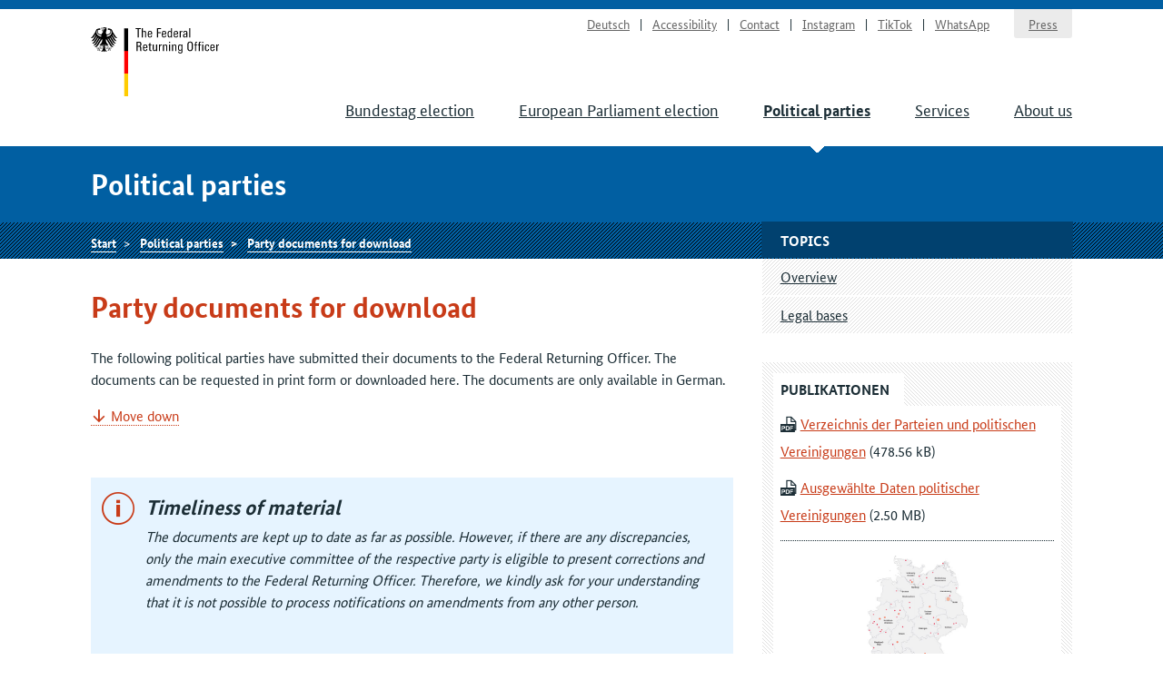

--- FILE ---
content_type: text/html
request_url: https://bundeswahlleiterin.de/en/parteien/unterlagensammlung/downloads.html
body_size: 7909
content:
<!doctype html><html lang="en" class="no-jquery"><head>

        <meta charset="utf-8">
        <meta name="viewport" content="width=device-width, initial-scale=1">

        <meta http-equiv="X-UA-Compatible" content="IE=Edge">

        <title>Party documents for download - The Federal Returning Officer</title>

        <meta name="author" content="The Federal Returning Officer">





            <link rel="stylesheet" href="../../../.resources/bundeswahlleiter-theme/resources/css/style~2025-02-11-14-44-22-000~cache.css" media="all">

        <link rel="shortcut icon" href="../../../.resources/bundeswahlleiter-theme/resources/img/favicon.ico">



                <script src="../../../.resources/bundeswahlleiter-theme/resources/js/lib/jquery.min~2025-02-11-14-44-22-000~cache.js"></script>

    </head>

    <body id="top">





<header id="header" class="page-header" role="banner">
    <div class="page-header__content">
        <div class="container">
                <a class="jumplink" href="#main" title="Scroll to content">Scroll to content</a>

            <div class="page-header__logo">
                <a href="../../bundeswahlleiter.html" title="The Federal Returning Officer">Start</a>
            </div>






    <nav class="nav nav-service js-nav-service" role="navigation" aria-label="Service navigation">
        <div class="nav__container ">
                <div class="nav__title">
                    <strong>Service navigation</strong>
                </div>

        <ul class="nav__list">


                <li class="nav__listitem   ">
                        <a href="../../../parteien/unterlagensammlung/downloads.html" target="_self" title="Deutsch" class="">Deutsch</a>

                </li>

                <li class="nav__listitem   ">
                        <a href="../../info/barrierefreiheit.html" target="_self" title="Accessibility" class="">Accessibility</a>

                </li>

                <li class="nav__listitem   ">
                        <a href="../../info/kontakt.html" target="_self" title="Contact" class="">Contact</a>

                </li>

                <li class="nav__listitem   ">
                        <a href="https://www.instagram.com/wahlleitung_de" target="_blank" rel="noopener noreferrer" title="Instagram" class=" link-no-icon">Instagram</a>

                </li>

                <li class="nav__listitem   ">
                        <a href="https://www.tiktok.com/@wahlleitung_de" target="_blank" rel="noopener noreferrer" title="TikTok" class=" link-no-icon">TikTok</a>

                </li>

                <li class="nav__listitem   nav__listitem--last">
                        <a href="https://www.whatsapp.com/channel/0029Vb2Ateg0wajrsyNyQr2F" target="_blank" rel="noopener noreferrer" title="WhatsApp" class=" link-no-icon">WhatsApp</a>

                </li>

                <li class="nav__listitem  nav__listitem--boxed ">
                        <a href="../../info/presse.html" target="_self" title="Press" class="">Press</a>

                </li>
        </ul>
        </div>
    </nav>








	    <div class="nav-main__menubuttons">
	        <button id="js-nav-main__button-open" class="button">Menu</button>
	        <button id="js-nav-main__button-close" class="button u-hidden">Hide menu</button>
	    </div>

    <nav id="js-nav-main" class="nav nav-main" role="navigation" aria-label="Main navigation level 1">
        <div class="nav__container ">
                <div class="nav__title">
                    <strong>Navigation</strong>
                </div>

        <ul class="nav__list">


                <li class="nav__listitem   ">
                        <a href="../../bundestagswahlen/2025.html" target="_self" title="Bundestag election" class="">Bundestag election</a>

                </li>

                <li class="nav__listitem   ">
                        <a href="../../europawahlen/2024.html" target="_self" title="European Parliament election" class="">European Parliament election</a>

                </li>

                <li class="nav__listitem nav__listitem--active  ">
                        <a href="../../parteien.html" target="_self" title="Political parties" class="">Political parties</a>

                </li>

                <li class="nav__listitem   ">
                        <a href="../../service.html" target="_self" title="Services" class="">Services</a>

                </li>

                <li class="nav__listitem   ">
                        <a href="../../ueber-uns.html" target="_self" title="About us" class="">About us</a>

                </li>
        </ul>
        </div>
    </nav>
        </div>
    </div>
</header>

    <section class="section-title">
        <div class="container">
            <strong class="section-title__title">
                Political parties
            </strong>
        </div>
    </section>






    <nav class="nav nav-breadcrumb">
        <div class="nav__container container">

        <ul class="nav__list">


                <li class="nav__listitem   ">
                        <a href="../../bundeswahlleiter.html" target="_self" title="The Federal Returning Officer" class="">Start</a>

                </li>

                <li class="nav__listitem   ">
                        <a href="../../parteien.html" target="_self" title="Political parties" class="">Political parties</a>

                </li>

                <li class="nav__listitem nav__listitem--active  ">
                        <a href="../unterlagensammlung/downloads.html" target="_self" title="Party documents for download" class="">Party documents for download</a>

                </li>
        </ul>
        </div>
    </nav>






<div class="container">
    <div class="inner-wrapper">
        <main id="main" class="page-content ">




    <h1>Party documents for download</h1>

<p>The following political parties have submitted their documents to the Federal Returning Officer. The documents can be requested in print form or downloaded here. The documents are only available in German.</p>

<p><a href="#auswahl">Move down</a></p>

<p>&nbsp;</p>





<section class="message message--info message--hero">
        <h3>Timeliness of material</h3>

    <p>The documents are kept up to date as far as possible. However, if there are any discrepancies, only the main executive committee of the respective party is eligible to present corrections and amendments to the Federal Returning Officer. Therefore, we kindly ask for your understanding that it is not possible to process notifications on amendments from any other person.</p>

<p>&nbsp;</p>

</section>




<section class="message message--info message--hero">
        <h3>Disclaimer</h3>

    <p>In addition to information of his own, the Federal Returning Officer offers the party documents described above in PDF format for downloading.</p>

<p>Neither have these documents been prepared by the Federal Returning Officer himself nor is the Federal Returning Officer in a position to exert any influence on the content of the documents. The same holds for links to external websites of other providers.</p>

<p>The content of the documents offered for downloading by the Federal Returning Officer does not reflect the opinion of the Federal Returning Officer but have been made available only to fulfil the obligation to provide information in keeping with Article 6 Paragraph 3 of the Party Law.</p>

<p>The parties are responsible for the content. The Federal Returning Officer is not liable for third-party information to which he merely draws the attention in the above sense. The responsibility lies with the provider of the information alone.</p>

<p>Although the information is checked with utmost care, the Federal Returning Officer cannot accept any liability with regard to the documents being correct, complete and up to date, the same holds for the links they contain to other providers’ websites and possibly limites accessibility of the documents. In particular, the Federal Returning Officer does not accept any liability whatsoever for damage or consequences that may result from the direct or indirect use of the information offered.</p>

<p>If, due to technical or organisational problems, users should not be able to use the website or access the internet addresses offering information of external providers, they shall not have any claim whatsoever against the Federal Returning Officer.</p>

<p>&nbsp;</p>

</section>




    <p><a id="auswahl" name="auswahl"></a></p>






        <ul class="linklist linklist--horizontal">
                <li class="linklist__item">
                        <a class="button button-secondary " href="#id-f132d278-7b71-4ce4-a832-011710ea89ee" title="A">A</a>
                </li>
                <li class="linklist__item">
                        <a class="button button-secondary " href="#id-ad8a4c3d-d02f-453a-928a-cff0f751a3a4" title="B">B</a>
                </li>
                <li class="linklist__item">
                        <a class="button button-secondary " href="#id-867e4759-43b3-4f1a-a906-ca138984fe94" title="C">C</a>
                </li>
                <li class="linklist__item">
                        <a class="button button-secondary " href="#id-3eb02ced-9098-4f51-a979-65333183bd86" title="D">D</a>
                </li>
                <li class="linklist__item">
                        <div class="button button-secondary button-secondary--disabled">E</div>
                </li>
                <li class="linklist__item">
                        <a class="button button-secondary " href="#id-ec1f80a7-becc-4fe4-b775-ba6fecf724ed" title="F">F</a>
                </li>
                <li class="linklist__item">
                        <a class="button button-secondary " href="#id-c14558b8-f190-45ee-8ef9-565431dbe772" title="G">G</a>
                </li>
                <li class="linklist__item">
                        <div class="button button-secondary button-secondary--disabled">H</div>
                </li>
                <li class="linklist__item">
                        <div class="button button-secondary button-secondary--disabled">I</div>
                </li>
                <li class="linklist__item">
                        <div class="button button-secondary button-secondary--disabled">J</div>
                </li>
                <li class="linklist__item">
                        <div class="button button-secondary button-secondary--disabled">K</div>
                </li>
                <li class="linklist__item">
                        <a class="button button-secondary " href="#id-f56d6977-2ff5-40ac-97b0-aa2c5ae841ae" title="L">L</a>
                </li>
                <li class="linklist__item">
                        <a class="button button-secondary " href="#id-6c6b27e2-9dad-4eb0-b373-3c5de6d0a8c1" title="M">M</a>
                </li>
                <li class="linklist__item">
                        <div class="button button-secondary button-secondary--disabled">N</div>
                </li>
                <li class="linklist__item">
                        <a class="button button-secondary " href="#id-505d1727-2f36-4c54-8828-6282bd2f4de0" title="O">O</a>
                </li>
                <li class="linklist__item">
                        <a class="button button-secondary " href="#id-d4108b6e-283e-4a5a-bd70-733121404981" title="P">P</a>
                </li>
                <li class="linklist__item">
                        <div class="button button-secondary button-secondary--disabled">Q</div>
                </li>
                <li class="linklist__item">
                        <div class="button button-secondary button-secondary--disabled">R</div>
                </li>
                <li class="linklist__item">
                        <a class="button button-secondary " href="#id-06d82c38-a7f4-4c9a-a82a-2b43b5b4f928" title="S">S</a>
                </li>
                <li class="linklist__item">
                        <div class="button button-secondary button-secondary--disabled">T</div>
                </li>
                <li class="linklist__item">
                        <a class="button button-secondary " href="#id-83642113-3dd1-46ad-861e-70d630814b6f" title="U">U</a>
                </li>
                <li class="linklist__item">
                        <div class="button button-secondary button-secondary--disabled">V</div>
                </li>
                <li class="linklist__item">
                        <div class="button button-secondary button-secondary--disabled">W</div>
                </li>
                <li class="linklist__item">
                        <div class="button button-secondary button-secondary--disabled">X</div>
                </li>
                <li class="linklist__item">
                        <div class="button button-secondary button-secondary--disabled">Y</div>
                </li>
                <li class="linklist__item">
                        <div class="button button-secondary button-secondary--disabled">Z</div>
                </li>
        </ul>



        <section class="section">
                <h1 id="id-f132d278-7b71-4ce4-a832-011710ea89ee">A</h1>

            <figure>
                <table class="tablesaw" data-tablesaw-mode="stack" style="width:100%;">
                    <thead>
                        <tr>
                            <th scope="col">Name</th>
                            <th scope="col" style="width:33%;">Short name</th>
                        </tr>
                    </thead>

                    <tbody>
                            <tr>
                                <th scope="row">

            <a href="../../../dam/jcr/51614196-b37a-4d04-9e7e-39af4ba67e7b/volksabstimmung.pdf" target="_blank" rel="noopener noreferrer" title="Link to PDF file: Ab jetzt Demokratie durch Volksabstimmung (8.59 MB)" data-file-size="8.59 MB" data-file-extension="PDF">Ab jetzt...Demokratie durch Volksabstimmung</a>
                                </th>
                                <td>
                                    Volksabstimmung
                                </td>
                            </tr>
                            <tr>
                                <th scope="row">

            <a href="../../../dam/jcr/3e3a3a10-d435-4fc7-ad77-de42f2ca7dc3/tierschutzallianz.pdf" target="_blank" rel="noopener noreferrer" title="Link to PDF file: Allianz für Menschenrechte, Tier- und Naturschutz (286.71 kB)" data-file-size="286.71 kB" data-file-extension="PDF">Allianz für Menschenrechte, Tier- und Naturschutz</a>
                                </th>
                                <td>
                                    Tierschutzallianz
                                </td>
                            </tr>
                            <tr>
                                <th scope="row">

            <a href="../../../dam/jcr/e7f3790a-e688-47fa-b1b5-3a28166a55dd/afd.pdf" target="_blank" rel="noopener noreferrer" title="Link to PDF file: Alternative für Deutschland (2.02 MB)" data-file-size="2.02 MB" data-file-extension="PDF">Alternative für Deutschland</a>
                                </th>
                                <td>
                                    AfD
                                </td>
                            </tr>
                    </tbody>
                </table>
            </figure>

                <a href="#top">Back to top</a>
        </section>

        <section class="section">
                <h1 id="id-ad8a4c3d-d02f-453a-928a-cff0f751a3a4">B</h1>

            <figure>
                <table class="tablesaw" data-tablesaw-mode="stack" style="width:100%;">
                    <thead>
                        <tr>
                            <th scope="col">Name</th>
                            <th scope="col" style="width:33%;">Short name</th>
                        </tr>
                    </thead>

                    <tbody>
                            <tr>
                                <th scope="row">

            <a href="../../../dam/jcr/8dff034b-b306-49e0-9e47-9416d17fbed1/bp.pdf" target="_blank" rel="noopener noreferrer" title="Link to PDF file: Bayernpartei (496.13 kB)" data-file-size="496.13 kB" data-file-extension="PDF">Bayernpartei</a>
                                </th>
                                <td>
                                    BP
                                </td>
                            </tr>
                            <tr>
                                <th scope="row">

            <a href="../../../dam/jcr/cd0291eb-794b-4067-99cc-935ca9446a64/b.pdf" target="_blank" rel="noopener noreferrer" title="Link to PDF file: bergpartei, die überpartei (9.88 MB)" data-file-size="9.88 MB" data-file-extension="PDF">Bergpartei, die "ÜberPartei"</a>
                                </th>
                                <td>
                                    B*
                                </td>
                            </tr>
                            <tr>
                                <th scope="row">

            <a href="../../../dam/jcr/d2c68367-3bec-452a-98f4-114d5e51e79b/gruene.pdf" target="_blank" rel="noopener noreferrer" title="Link to PDF file: BÜNDNIS 90/DIE GRÜNEN (3.01 MB)" data-file-size="3.01 MB" data-file-extension="PDF">BÜNDNIS 90/DIE GRÜNEN</a>
                                </th>
                                <td>
                                    GRÜNE
                                </td>
                            </tr>
                            <tr>
                                <th scope="row">

            <a href="../../../dam/jcr/9f2c639a-4646-4dd2-980e-f45db46281a6/buendnis_c.pdf" target="_blank" rel="noopener noreferrer" title="Link to PDF file: Bündnis C - Christen für Deutschland (1.12 MB)" data-file-size="1.12 MB" data-file-extension="PDF">Bündnis C - Christen für Deutschland - AUF&amp;PBC</a>
                                </th>
                                <td>
                                    Bündnis C
                                </td>
                            </tr>
                            <tr>
                                <th scope="row">

            <a href="../../../dam/jcr/d07ae6a2-7532-4254-9b62-2fed5980e93a/big.pdf" target="_blank" rel="noopener noreferrer" title="Link to PDF file: Bündnis für Innovation &amp; Gerechtigkeit (672.78 kB)" data-file-size="672.78 kB" data-file-extension="PDF">Bündnis für Innovation &amp; Gerechtigkeit</a>
                                </th>
                                <td>
                                    BIG
                                </td>
                            </tr>
                            <tr>
                                <th scope="row">

            <a href="../../../dam/jcr/abaae888-f6ec-4e7b-bbaf-37b452799eae/bueso.pdf" target="_blank" rel="noopener noreferrer" title="Link to PDF file: Bürgerrechtsbewegung Solidarität (355.10 kB)" data-file-size="355.10 kB" data-file-extension="PDF">Bürgerrechtsbewegung Solidarität</a>
                                </th>
                                <td>
                                    BüSo
                                </td>
                            </tr>
                    </tbody>
                </table>
            </figure>

                <a href="#top">Back to top</a>
        </section>

        <section class="section">
                <h1 id="id-867e4759-43b3-4f1a-a906-ca138984fe94">C</h1>

            <figure>
                <table class="tablesaw" data-tablesaw-mode="stack" style="width:100%;">
                    <thead>
                        <tr>
                            <th scope="col">Name</th>
                            <th scope="col" style="width:33%;">Short name</th>
                        </tr>
                    </thead>

                    <tbody>
                            <tr>
                                <th scope="row">

            <a href="../../../dam/jcr/e6a33704-5398-47c3-9d08-f44df304f4f1/cdu.pdf" target="_blank" rel="noopener noreferrer" title="Link to PDF file: Christlich Demokratische Union Deutschlands (4.12 MB)" data-file-size="4.12 MB" data-file-extension="PDF">Christlich Demokratische Union Deutschlands</a>
                                </th>
                                <td>
                                    CDU
                                </td>
                            </tr>
                            <tr>
                                <th scope="row">

            <a href="../../../dam/jcr/1c73be4d-fbef-435d-9bf5-6d68bcf3940e/csu.pdf" target="_blank" rel="noopener noreferrer" title="Link to PDF file: Christlich-Soziale Union in Bayern e.V. (1.70 MB)" data-file-size="1.70 MB" data-file-extension="PDF">Christlich-Soziale Union in Bayern e.V.</a>
                                </th>
                                <td>
                                    CSU
                                </td>
                            </tr>
                    </tbody>
                </table>
            </figure>

                <a href="#top">Back to top</a>
        </section>

        <section class="section">
                <h1 id="id-3eb02ced-9098-4f51-a979-65333183bd86">D</h1>

            <figure>
                <table class="tablesaw" data-tablesaw-mode="stack" style="width:100%;">
                    <thead>
                        <tr>
                            <th scope="col">Name</th>
                            <th scope="col" style="width:33%;">Short name</th>
                        </tr>
                    </thead>

                    <tbody>
                            <tr>
                                <th scope="row">

            <a href="../../../dam/jcr/b0541197-e4a7-4c19-8948-9188e04c846a/iii_weg.pdf" target="_blank" rel="noopener noreferrer" title="Link to PDF file: DER DRITTE WEG (1.01 MB)" data-file-size="1.01 MB" data-file-extension="PDF">DER DRITTE WEG</a>
                                </th>
                                <td>
                                    III. Weg
                                </td>
                            </tr>
                            <tr>
                                <th scope="row">

            <a href="../../../dam/jcr/9ed48235-5ce2-493c-9592-29237ed640cf/dkp.pdf" target="_blank" rel="noopener noreferrer" title="Link to PDF file: Deutsche Kommunistische Partei (797.73 kB)" data-file-size="797.73 kB" data-file-extension="PDF">Deutsche Kommunistische Partei</a>
                                </th>
                                <td>
                                    DKP
                                </td>
                            </tr>
                            <tr>
                                <th scope="row">

            <a href="../../../dam/jcr/0a903290-d6f9-427a-87a9-c0d201b68823/dsu.pdf" target="_blank" rel="noopener noreferrer" title="Link to PDF file: Deutsche Soziale Union (227.03 kB)" data-file-size="227.03 kB" data-file-extension="PDF">Deutsche Soziale Union</a>
                                </th>
                                <td>
                                    DSU
                                </td>
                            </tr>
                            <tr>
                                <th scope="row">

            <a href="../../../dam/jcr/bb52e485-4a2a-439a-a9fa-20db3a7c83ce/dzp.pdf" target="_blank" rel="noopener noreferrer" title="Link to PDF file: Deutsche Zentrumspartei (1.61 MB)" data-file-size="1.61 MB" data-file-extension="PDF">Deutsche Zentrumspartei - Älteste Partei Deutschlands gegründet 1870</a>
                                </th>
                                <td>
                                    DZP
                                </td>
                            </tr>
                            <tr>
                                <th scope="row">

            <a href="../../../dam/jcr/0b45975c-5ff9-4cf1-b9f5-14ceb67ea2ba/die_linke.pdf" target="_blank" rel="noopener noreferrer" title="Link to PDF file: Die Linke (1.51 MB)" data-file-size="1.51 MB" data-file-extension="PDF">DIE LINKE</a>
                                </th>
                                <td>
                                    Die Linke
                                </td>
                            </tr>
                    </tbody>
                </table>
            </figure>

                <a href="#top">Back to top</a>
        </section>


        <section class="section">
                <h1 id="id-ec1f80a7-becc-4fe4-b775-ba6fecf724ed">F</h1>

            <figure>
                <table class="tablesaw" data-tablesaw-mode="stack" style="width:100%;">
                    <thead>
                        <tr>
                            <th scope="col">Name</th>
                            <th scope="col" style="width:33%;">Short name</th>
                        </tr>
                    </thead>

                    <tbody>
                            <tr>
                                <th scope="row">

            <a href="../../../dam/jcr/e1353888-edcb-4d98-bdcf-e1ac1bceadc3/familie.pdf" target="_blank" rel="noopener noreferrer" title="Link to PDF file: Familien-Partei Deutschlands (1.53 MB)" data-file-size="1.53 MB" data-file-extension="PDF">Familien-Partei Deutschlands</a>
                                </th>
                                <td>
                                    FAMILIE
                                </td>
                            </tr>
                            <tr>
                                <th scope="row">

            <a href="../../../dam/jcr/622f8cb4-9cbf-4413-890b-c9294d177923/die_frauen.pdf" target="_blank" rel="noopener noreferrer" title="Link to PDF file: Feministische Partei DIE FRAUEN (1.94 MB)" data-file-size="1.94 MB" data-file-extension="PDF">Feministische Partei DIE FRAUEN</a>
                                </th>
                                <td>
                                    DIE FRAUEN
                                </td>
                            </tr>
                            <tr>
                                <th scope="row">

            <a href="../../../dam/jcr/80de99a3-1186-494b-8b2f-277f25f146d5/fdp.pdf" target="_blank" rel="noopener noreferrer" title="Link to PDF file: Freie Demokratische Partei (3.48 MB)" data-file-size="3.48 MB" data-file-extension="PDF">Freie Demokratische Partei</a>
                                </th>
                                <td>
                                    FDP
                                </td>
                            </tr>
                            <tr>
                                <th scope="row">

            <a href="../../../dam/jcr/3e27f0da-bab5-4740-9bc7-861d593b089a/freie_waehler.pdf" target="_blank" rel="noopener noreferrer" title="Link to PDF file: FREIE WÄHLER (2.98 MB)" data-file-size="2.98 MB" data-file-extension="PDF">FREIE WÄHLER</a>
                                </th>
                                <td>
                                    FREIE WÄHLER
                                </td>
                            </tr>
                    </tbody>
                </table>
            </figure>

                <a href="#top">Back to top</a>
        </section>

        <section class="section">
                <h1 id="id-c14558b8-f190-45ee-8ef9-565431dbe772">G</h1>

            <figure>
                <table class="tablesaw" data-tablesaw-mode="stack" style="width:100%;">
                    <thead>
                        <tr>
                            <th scope="col">Name</th>
                            <th scope="col" style="width:33%;">Short name</th>
                        </tr>
                    </thead>

                    <tbody>
                            <tr>
                                <th scope="row">

            <a href="../../../dam/jcr/b7b8342a-81fe-4afd-bd1d-27f9b6d56d38/graue_panther.pdf" target="_blank" rel="noopener noreferrer" title="Link to PDF file: Graue Panther (1.21 MB)" data-file-size="1.21 MB" data-file-extension="PDF">Graue Panther</a>
                                </th>
                                <td>
                                    Graue Panther
                                </td>
                            </tr>
                    </tbody>
                </table>
            </figure>

                <a href="#top">Back to top</a>
        </section>





        <section class="section">
                <h1 id="id-f56d6977-2ff5-40ac-97b0-aa2c5ae841ae">L</h1>

            <figure>
                <table class="tablesaw" data-tablesaw-mode="stack" style="width:100%;">
                    <thead>
                        <tr>
                            <th scope="col">Name</th>
                            <th scope="col" style="width:33%;">Short name</th>
                        </tr>
                    </thead>

                    <tbody>
                            <tr>
                                <th scope="row">

            <a href="../../../dam/jcr/6c0e379d-07d0-4583-b733-3abdd5bea64e/ld.pdf" target="_blank" rel="noopener noreferrer" title="Link to PDF file: Liberale Demokraten - Die Sozialliberalen (337.76 kB)" data-file-size="337.76 kB" data-file-extension="PDF">Liberale Demokraten - die Sozialliberalen -</a>
                                </th>
                                <td>
                                    LD
                                </td>
                            </tr>
                    </tbody>
                </table>
            </figure>

                <a href="#top">Back to top</a>
        </section>

        <section class="section">
                <h1 id="id-6c6b27e2-9dad-4eb0-b373-3c5de6d0a8c1">M</h1>

            <figure>
                <table class="tablesaw" data-tablesaw-mode="stack" style="width:100%;">
                    <thead>
                        <tr>
                            <th scope="col">Name</th>
                            <th scope="col" style="width:33%;">Short name</th>
                        </tr>
                    </thead>

                    <tbody>
                            <tr>
                                <th scope="row">

            <a href="../../../dam/jcr/41f298bf-4d78-4759-889b-bd50bf821f70/gartenpartei.pdf" target="_blank" rel="noopener noreferrer" title="Link to PDF file: Gartenpartei (5.31 MB)" data-file-size="5.31 MB" data-file-extension="PDF">Magdeburger Gartenpartei</a>
                                </th>
                                <td>
                                    Gartenpartei
                                </td>
                            </tr>
                            <tr>
                                <th scope="row">

            <a href="../../../dam/jcr/add72438-8009-4db8-9619-06f0df9aded6/menschliche_welt.pdf" target="_blank" rel="noopener noreferrer" title="Link to PDF file: Menschliche Welt (170.12 kB)" data-file-size="170.12 kB" data-file-extension="PDF">Menschliche Welt</a>
                                </th>
                                <td>
                                    MENSCHLICHE WELT
                                </td>
                            </tr>
                            <tr>
                                <th scope="row">

            <a href="../../../dam/jcr/22b2c516-b42d-4577-a7e8-e8079e57b128/mieterpartei.pdf" target="_blank" rel="noopener noreferrer" title="Link to PDF file: Mieterpartei (827.01 kB)" data-file-size="827.01 kB" data-file-extension="PDF">Mieterpartei / Bündnis Berlin</a>
                                </th>
                                <td>
                                    MIETERPARTEI
                                </td>
                            </tr>
                    </tbody>
                </table>
            </figure>

                <a href="#top">Back to top</a>
        </section>


        <section class="section">
                <h1 id="id-505d1727-2f36-4c54-8828-6282bd2f4de0">O</h1>

            <figure>
                <table class="tablesaw" data-tablesaw-mode="stack" style="width:100%;">
                    <thead>
                        <tr>
                            <th scope="col">Name</th>
                            <th scope="col" style="width:33%;">Short name</th>
                        </tr>
                    </thead>

                    <tbody>
                            <tr>
                                <th scope="row">

            <a href="../../../dam/jcr/328be890-6898-4670-a9e2-8acf2366c4ef/oedp.pdf" target="_blank" rel="noopener noreferrer" title="Link to PDF file: Ökologisch-Demokratische Partei (6.27 MB)" data-file-size="6.27 MB" data-file-extension="PDF">Ökologisch-Demokratische Partei</a>
                                </th>
                                <td>
                                    ÖDP
                                </td>
                            </tr>
                            <tr>
                                <th scope="row">

            <a href="../../../dam/jcr/6637cc8c-dc95-4891-ab5d-61e28e7dcead/oekolinx.pdf" target="_blank" rel="noopener noreferrer" title="Link to PDF file: Ökologische Linke (301.39 kB)" data-file-size="301.39 kB" data-file-extension="PDF">Ökologische Linke</a>
                                </th>
                                <td>
                                    ÖkoLinX
                                </td>
                            </tr>
                    </tbody>
                </table>
            </figure>

                <a href="#top">Back to top</a>
        </section>

        <section class="section">
                <h1 id="id-d4108b6e-283e-4a5a-bd70-733121404981">P</h1>

            <figure>
                <table class="tablesaw" data-tablesaw-mode="stack" style="width:100%;">
                    <thead>
                        <tr>
                            <th scope="col">Name</th>
                            <th scope="col" style="width:33%;">Short name</th>
                        </tr>
                    </thead>

                    <tbody>
                            <tr>
                                <th scope="row">

            <a href="../../../dam/jcr/59a157d1-ed84-4075-a2f8-30726ac83da1/sgp.pdf" target="_blank" rel="noopener noreferrer" title="Link to PDF file: Sozialistische Gleichheitspartei, Vierte Internationale (301.38 kB)" data-file-size="301.38 kB" data-file-extension="PDF">Partei für Soziale Gleichheit, Sektion der Vierten Internationale</a>
                                </th>
                                <td>
                                    SGP
                                </td>
                            </tr>
                            <tr>
                                <th scope="row">

            <a href="../../../dam/jcr/3d251db0-39da-44b1-9465-aa9794851d50/tierschutzpartei.pdf" target="_blank" rel="noopener noreferrer" title="Link to PDF file: PARTEI MENSCH UMWELT TIERSCHUTZ (1.09 MB)" data-file-size="1.09 MB" data-file-extension="PDF">PARTEI MENSCH UMWELT TIERSCHUTZ</a>
                                </th>
                                <td>
                                    Tierschutzpartei
                                </td>
                            </tr>
                            <tr>
                                <th scope="row">

            <a href="../../../dam/jcr/414abfa2-f3e8-4635-adcd-f8aa83cf38bd/piraten.pdf" target="_blank" rel="noopener noreferrer" title="Link to PDF file: Piratenpartei Deutschland (1.56 MB)" data-file-size="1.56 MB" data-file-extension="PDF">Piratenpartei Deutschland</a>
                                </th>
                                <td>
                                    PIRATEN
                                </td>
                            </tr>
                    </tbody>
                </table>
            </figure>

                <a href="#top">Back to top</a>
        </section>



        <section class="section">
                <h1 id="id-06d82c38-a7f4-4c9a-a82a-2b43b5b4f928">S</h1>

            <figure>
                <table class="tablesaw" data-tablesaw-mode="stack" style="width:100%;">
                    <thead>
                        <tr>
                            <th scope="col">Name</th>
                            <th scope="col" style="width:33%;">Short name</th>
                        </tr>
                    </thead>

                    <tbody>
                            <tr>
                                <th scope="row">

            <a href="../../../dam/jcr/f95df9c0-4cb7-41e1-a843-46774dfec94b/spd.pdf" target="_blank" rel="noopener noreferrer" title="Link to PDF file: Sozialdemokratische Partei Deutschlands (2.12 MB)" data-file-size="2.12 MB" data-file-extension="PDF">Sozialdemokratische Partei Deutschlands</a>
                                </th>
                                <td>
                                    SPD
                                </td>
                            </tr>
                            <tr>
                                <th scope="row">

            <a href="../../../dam/jcr/bbc9c62c-36d3-44a4-80b5-5970017229c9/ssw.pdf" target="_blank" rel="noopener noreferrer" title="Link to PDF file: Südschleswigscher Wählerverband (780.31 kB)" data-file-size="780.31 kB" data-file-extension="PDF">Südschleswigscher Wählerverband</a>
                                </th>
                                <td>
                                    SSW
                                </td>
                            </tr>
                    </tbody>
                </table>
            </figure>

                <a href="#top">Back to top</a>
        </section>


        <section class="section">
                <h1 id="id-83642113-3dd1-46ad-861e-70d630814b6f">U</h1>

            <figure>
                <table class="tablesaw" data-tablesaw-mode="stack" style="width:100%;">
                    <thead>
                        <tr>
                            <th scope="col">Name</th>
                            <th scope="col" style="width:33%;">Short name</th>
                        </tr>
                    </thead>

                    <tbody>
                            <tr>
                                <th scope="row">

            <a href="../../../dam/jcr/57ac96e3-b567-4efc-8c1c-d23d98fea3b6/unabhaengige.pdf" target="_blank" rel="noopener noreferrer" title="Link to PDF file: UNABHÄNGIGE für bürgernahe Demokratie (743.11 kB)" data-file-size="743.11 kB" data-file-extension="PDF">UNABHÄNGIGE ...für bürgernahe Demokratie</a>
                                </th>
                                <td>
                                    UNABHÄNGIGE
                                </td>
                            </tr>
                    </tbody>
                </table>
            </figure>

                <a href="#top">Back to top</a>
        </section>





        </main>

        <div class="page-sidebar">





    <nav class="nav nav-sub js-nav-sub  " role="navigation" aria-label="Navigation level 2">
        <h1 class="nav__title">Topics</h1>


        <ul class="nav__list">


                <li class="nav__listitem   ">
                        <a href="../../parteien.html" target="_self" title="Overview" class="">Overview</a>

                </li>

                <li class="nav__listitem   ">
                        <a href="../rechtsgrundlagen.html" target="_self" title="Legal bases" class="">Legal bases</a>

                </li>
        </ul>
    </nav>





    <aside>










    <article class="card-sidebar ">
            <h2 class="card__title">Publikationen</h2>

        <div class="card__content">




    <p><a data-file-extension="PDF" data-file-size="478.56 kB" title="Link to PDF file: Verzeichnis der Parteien und politischen Vereinigungen (478.56 kB)" target="_blank" rel="noopener noreferrer" href="../../dam/jcr/477203a4-8602-497d-9311-89d9a7c7b78a/anschriftenverzeichnis_parteien.pdf">Verzeichnis der Parteien und politischen Vereinigungen</a></p>

<p><a data-file-extension="PDF" data-file-size="2.50 MB" title="Link to PDF file: Ausgewählte Daten politischer Vereinigungen (2.50 MB)" target="_blank" rel="noopener noreferrer" href="../../dam/jcr/a9f8dd9d-8cde-48ad-9915-4cdf030636b5/ausgewaehlte_daten_politischer_vereinigungen.pdf">Ausgewählte Daten politischer Vereinigungen</a></p>

<hr>




    <div style="text-align:center">
    <figure class="asset-image">
        <a data-file-extension="PDF" data-file-size="744.56 kB" title="Link to PDF file: Karte: Sitz der politischen Vereinigungen (744.56 kB)" href="../../dam/jcr/428302cb-fb42-4247-b127-ae1a03b67206/parteisitze.pdf" target="_blank" rel="noopener noreferrer" tabindex="-1">




    <p><img alt="" src="../../dam/jcr/ce05520f-6376-4797-825f-7d692efa974d/parteikarte_teaser.2020-08-27-12-44-50.jpg" style="max-height:150px"></p>





            </a>
    </figure>
</div>





    <p><a data-file-extension="PDF" data-file-size="744.56 kB" title="Link to PDF file: Karte: Sitz der politischen Vereinigungen (744.56 kB)" target="_blank" rel="noopener noreferrer" href="../../dam/jcr/428302cb-fb42-4247-b127-ae1a03b67206/parteisitze.pdf">Karte: Sitz der politischen Vereinigungen</a></p>

        </div>
    </article>




    <article class="card-sidebar ">
            <h2 class="card__title">Printouts</h2>

        <div class="card__content">




    <p><a href="../../service/bestellungen.html">Order party documents as printout</a><em> – only in German</em></p>

        </div>
    </article>
    </aside>

        </div>
    </div>
</div>











    <aside class="nav nav-meta" role="complementary" aria-label="Toolbar">
        <div class="nav__container container">
                <div class="nav__title">
                    <strong>Meta navigation</strong>
                </div>

        <ul class="nav__list">


                <li class="nav__listitem   ">
    <button title="Print page" class="button--as-link js-print">
        <span>Print page</span>
    </button>
                </li>

                <li class="nav__listitem   ">
        <div class="dropdown">
    <button title="Share page" aria-label="Öffnet das Menü zum Teilen in sozialen Medien" class="button--as-link dropdown__toggler js-share">
        <span class="icon icon-share"></span><span>Share page</span>
    </button>

            <div class="dropdown__container">
                <div class="dropdown__header">
                    <span></span>
                    <button class="dropdown__closelink" title="Cancel">
                        Cancel
                    </button>
                </div>

                <ul class="dropdown__content" role="menu" aria-hidden="true">
                        <li class="link-share link-share--email" role="presentation">
                                <a role="menuitem" href="mailto:?subject=Recommendation%20from%20the%20website%20of%20the%20Federal%20Returning%20Officer&amp;body=The%20following%20article%20could%20be%20interesting%20for%20you%3A%20https%3A%2F%2Fwww.bundeswahlleiterin.de%2Fen%2Fparteien%2Funterlagensammlung%2Fdownloads.html" target="_self" title="E-Mail">E-Mail</a>
                        </li>
                        <li class="link-share link-share--twitter" role="presentation">
                                <a role="menuitem" href="https://www.twitter.com/intent/tweet?url=https%3A%2F%2Fwww.bundeswahlleiterin.de%2Fen%2Fparteien%2Funterlagensammlung%2Fdownloads.html&amp;text=Party+documents+for+download" target="_blank" rel="noopener noreferrer" title="X">X</a>
                        </li>
                        <li class="link-share link-share--facebook" role="presentation">
                                <a role="menuitem" href="https://www.facebook.com/sharer/sharer.php?u=https%3A%2F%2Fwww.bundeswahlleiterin.de%2Fen%2Fparteien%2Funterlagensammlung%2Fdownloads.html" target="_blank" rel="noopener noreferrer" title="Facebook">Facebook</a>
                        </li>
                        <li class="link-share link-share--whatsapp" role="presentation">
                                <a role="menuitem" href="whatsapp://send?text=https%3A%2F%2Fwww.bundeswahlleiterin.de%2Fen%2Fparteien%2Funterlagensammlung%2Fdownloads.html" target="_self" title="WhatsApp">WhatsApp</a>
                        </li>
                </ul>
            </div>
        </div>
                </li>

                <li class="nav__listitem   ">
                        <a href="#top" target="_self" title="Back to top" class="">Back to top</a>

                </li>
        </ul>
        </div>
    </aside>


<footer id="footer" class="page-footer" role="contentinfo">
    <div class="container">







    <nav class="nav nav-main" role="navigation" aria-label="Main navigation level 1">
        <div class="nav__container ">
                <div class="nav__title">
                    <strong>Navigation</strong>
                </div>

        <ul class="nav__list">


                <li class="nav__listitem   ">
                        <a href="../../bundestagswahlen/2025.html" target="_self" title="Bundestag election" class="">Bundestag election</a>

                </li>

                <li class="nav__listitem   ">
                        <a href="../../europawahlen/2024.html" target="_self" title="European Parliament election" class="">European Parliament election</a>

                </li>

                <li class="nav__listitem nav__listitem--active  ">
                        <a href="../../parteien.html" target="_self" title="Political parties" class="">Political parties</a>

                </li>

                <li class="nav__listitem   ">
                        <a href="../../service.html" target="_self" title="Services" class="">Services</a>

                </li>

                <li class="nav__listitem   ">
                        <a href="../../ueber-uns.html" target="_self" title="About us" class="">About us</a>

                </li>
        </ul>
        </div>
    </nav>

        <div class="inner-wrapper">
            <div class="footer-addresses ">
                <div class="inner-wrapper">






        <div class="address">
                <h3 class="address__title">Contact</h3>

        <ul class="list--notype">
                <li>
                        <a href="https://www.bundeswahlleiterin.de/contact" title="Contact form">Contact form</a>
                </li>
        </ul>
        </div>





        <div class="address">
                <h3 class="address__title">Postal address</h3>

        <ul class="list--notype">
                <li>
                        Die Bundeswahlleiterin<br>Statistisches Bundesamt<br>65180 Wiesbaden<br>Germany
                </li>
        </ul>
        </div>
                </div>
            </div>



                <ul class="footer-links">
                        <li class="footer-links__item"><a href="../../info/datenschutz.html" title="Data protection">Data protection</a></li>
                        <li class="footer-links__item"><a href="../../info/impressum.html" title="Imprint">Imprint</a></li>
                </ul>
        </div>
    </div>

    <div class="container">





    <p>©&nbsp;2026 The Federal Returning Officer</p>

    </div>
</footer>


                <script src="../../../.resources/bundeswahlleiter-theme/resources/js/script.min~2025-02-11-14-44-22-000~cache.js"></script>
    

</body></html>

--- FILE ---
content_type: image/svg+xml
request_url: https://bundeswahlleiterin.de/.resources/bundeswahlleiter-theme/resources/img/logo_en.svg
body_size: 8601
content:
<?xml version="1.0" encoding="UTF-8" standalone="no"?>
<!-- Created with Inkscape (http://www.inkscape.org/) -->

<svg
   xmlns:dc="http://purl.org/dc/elements/1.1/"
   xmlns:cc="http://creativecommons.org/ns#"
   xmlns:rdf="http://www.w3.org/1999/02/22-rdf-syntax-ns#"
   xmlns:svg="http://www.w3.org/2000/svg"
   xmlns="http://www.w3.org/2000/svg"
   xmlns:sodipodi="http://sodipodi.sourceforge.net/DTD/sodipodi-0.dtd"
   xmlns:inkscape="http://www.inkscape.org/namespaces/inkscape"
   id="svg2"
   version="1.1"
   inkscape:version="0.91 r13725"
   xml:space="preserve"
   width="141.50662"
   height="76.195747"
   viewBox="0 0 141.50662 76.195747"
   sodipodi:docname="logo_en.svg"><metadata
     id="metadata8"><rdf:RDF><cc:Work
         rdf:about=""><dc:format>image/svg+xml</dc:format><dc:type
           rdf:resource="http://purl.org/dc/dcmitype/StillImage" /><dc:title></dc:title></cc:Work></rdf:RDF></metadata><defs
     id="defs6" /><sodipodi:namedview
     pagecolor="#ffffff"
     bordercolor="#666666"
     borderopacity="1"
     objecttolerance="10"
     gridtolerance="10"
     guidetolerance="10"
     inkscape:pageopacity="0"
     inkscape:pageshadow="2"
     inkscape:window-width="1208"
     inkscape:window-height="729"
     id="namedview4"
     showgrid="false"
     fit-margin-top="0"
     fit-margin-left="0"
     fit-margin-right="0"
     fit-margin-bottom="0"
     inkscape:zoom="1.7811321"
     inkscape:cx="78.659125"
     inkscape:cy="37.5"
     inkscape:window-x="307"
     inkscape:window-y="147"
     inkscape:window-maximized="0"
     inkscape:current-layer="svg2" /><g
     id="g10"
     inkscape:groupmode="layer"
     inkscape:label="ink_ext_XXXXXX"
     transform="matrix(1.25,0,0,-1.25,-20.715875,101.19575)"><g
       id="g12"
       transform="scale(0.1,0.1)"><path
         d="m 480,400 15,0 0,-200 -35,0 0,200 20,0"
         style="fill:#ffcc00;fill-opacity:1;fill-rule:nonzero;stroke:none"
         id="path16"
         inkscape:connector-curvature="0" /><path
         d="m 480,601 15,0 0,-201 -35,0 0,201 20,0"
         style="fill:#ff0000;fill-opacity:1;fill-rule:nonzero;stroke:none"
         id="path18"
         inkscape:connector-curvature="0" /><path
         d="m 368.922,730.09 c 10.234,-16.195 18.25,-15.918 30.351,-15.918 -10.015,7.676 -16.636,17.5 -19.793,22.516 l -18.699,29.921 c -1.828,9.246 -6.605,17.883 -13.761,24.309 2.406,0.914 4.406,1.871 5.613,2.781 -12.211,0 -24.313,6.203 -30.973,6.203 -4.281,0 -7.035,-2.558 -7.035,-5.941 0.277,-3.766 4.152,-7.606 11.32,-7.606 1.629,0 3.703,0.215 5.985,0.594 3.883,-5.41 7.011,-10.301 7.011,-17.277 0,-13.102 -15.664,-23.309 -31.476,-23.309 -0.895,0 -1.742,0.032 -2.637,0.102 -1.433,3.242 -6.195,8.703 -6.195,14.898 0,10.41 6.789,18.91 6.789,29.223 0,6.406 -3.125,10.371 -4.328,12.019 1.941,1.805 4.066,4.02 4.558,5.536 -1.125,-0.485 -2.461,-0.551 -4.418,-0.551 -7.578,0 -13.754,1.976 -19.781,1.976 -3.43,0 -4.359,-1.066 -4.359,-2.078 0,-0.363 0.058,-0.746 0.156,-0.929 -1.281,0.507 -2.484,0.828 -3.914,1.097 -1.773,0.336 -3.691,0.508 -5.731,0.508 -7.316,0 -9.917,-3.07 -9.917,-5.699 0,-2.227 1.75,-6.289 3.738,-9.379 2.855,1.43 6.277,2.406 7.847,2.406 3.879,0 7.336,-3.699 9.168,-8.086 -2.613,-0.312 -3.113,-0.429 -5.753,-0.429 -7.125,0 -11.973,2.554 -12.977,2.554 -0.098,0 -0.285,-0.051 -0.285,-0.207 0,-1 2.019,-3.64 6.004,-5.094 5.246,-1.921 13.109,-2.722 14.418,-2.937 0,-0.23 -1.332,-2.715 -2.817,-3.188 -0.316,-0.101 -0.562,-0.113 -0.926,-0.039 -5.484,1.082 -7.011,1.543 -13.964,4.192 -0.215,0.078 -0.34,-0.055 -0.34,-0.281 0,-2.747 7.121,-8.817 13.496,-11.141 -5.324,-6.805 -11.981,-13.762 -15.117,-24.371 -0.887,-0.07 -1.746,-0.102 -2.641,-0.102 -15.809,0 -31.476,10.207 -31.476,23.309 0,6.976 3.136,11.867 7.019,17.277 2.277,-0.379 4.352,-0.594 5.977,-0.594 7.168,0 11.046,3.84 11.332,7.606 0,3.383 -2.754,5.941 -7.047,5.941 -6.66,0 -18.75,-6.203 -30.973,-6.203 1.207,-0.91 3.211,-1.867 5.613,-2.781 -7.156,-6.426 -11.933,-15.063 -13.761,-24.309 l -18.696,-29.921 c -3.148,-5.016 -9.789,-14.84 -19.8,-22.516 12.101,0 20.125,-0.277 30.363,15.918 l 9.586,15.34 c 0.711,-1.992 1.586,-3.93 2.609,-5.828 l -19.066,-30.508 c -3.172,-5.063 -9.746,-14.809 -19.801,-22.524 12.102,0 20.121,-0.281 30.355,15.903 l 16.418,26.277 c 1.227,-1.309 2.52,-2.59 3.883,-3.809 L 196.91,687.859 c -3.183,-5.066 -9.722,-14.785 -19.797,-22.5 12.102,0 20.121,-0.293 30.36,15.903 l 22.578,36.148 c 1.488,-0.933 3.012,-1.851 4.582,-2.715 L 207.07,670.598 c -3.179,-5.078 -9.722,-14.77 -19.789,-22.5 12.098,0 20.121,-0.285 30.356,15.894 l 28.379,45.434 c 1.679,-0.649 3.382,-1.262 5.117,-1.821 l -32.07,-51.328 c -3.133,-5 -9.825,-14.859 -19.786,-22.5 12.094,0 20.118,-0.269 30.352,15.903 l 34.18,54.707 c 0.347,-0.063 0.695,-0.117 1.031,-0.188 0.93,-2.961 1.582,-5.715 1.582,-8.469 0,-17.183 -11.281,-32.371 -24.82,-44.089 0.863,-0.379 2.375,-0.508 3.769,-0.508 2.793,0 4.602,0.144 5.863,0.371 -3.136,-7.129 -9.871,-16.336 -13.273,-21.106 -4.438,0.801 -10.883,1.426 -15.106,1.426 -4.417,0 -4.917,-2.586 -4.917,-4.89 0,-4.012 1.875,-7.207 4.066,-8.985 0.812,2.051 2.465,4.793 10.629,4.793 0.156,0 0.437,-0.015 0.82,-0.047 -2.39,-2.656 -9.859,-8.691 -9.859,-13.554 0,-3.223 3.535,-8.047 8.187,-8.047 -0.277,1.035 -0.238,1.992 -0.238,2.707 0,3.941 3.484,8.554 6.437,11.765 -0.089,-0.957 -0.046,-0.859 -0.046,-1.972 0,-9.317 0.843,-13.594 6.754,-13.594 2.902,0 4.902,1.594 5.589,2.07 -3.839,3.535 -4.039,6.309 -4.039,11.535 0.012,1.356 0.016,2.684 0.035,4.52 0.016,1.191 -0.003,2.773 -0.199,3.918 2.117,0.293 2.973,0.293 4.602,0.293 0,0 8.394,0.66 10.418,-3.703 2.281,2.09 5.59,5.039 5.59,8.293 0,2.144 -1.02,4.578 -5.344,4.578 -1.637,0 -6.789,-1.008 -11.102,-1.008 1.157,2.578 6.317,10.117 10.782,15.59 0.675,-2.121 1.73,-4.414 4.074,-6.289 0.32,3.516 2.386,14.644 7.886,21.148 0.637,-4.39 1.5,-8.902 1.5,-18.418 0,-23.132 -5.558,-40.222 -17.371,-43.484 1.539,-2.676 4.786,-5.078 8.161,-5.078 4.316,0 6.671,4.883 9.07,9.492 1.25,-3.398 4.703,-11.738 8.16,-11.738 3.457,0 6.914,8.34 8.164,11.738 2.399,-4.609 4.75,-9.492 9.07,-9.492 3.375,0 6.629,2.402 8.164,5.078 -11.808,3.262 -17.375,20.352 -17.375,43.484 0,9.516 0.86,14.028 1.497,18.418 5.503,-6.504 7.574,-17.632 7.89,-21.148 2.348,1.875 3.406,4.168 4.078,6.289 4.465,-5.473 9.621,-13.012 10.782,-15.59 -4.317,0 -9.465,1.008 -11.102,1.008 -4.32,0 -5.344,-2.434 -5.344,-4.578 0,-3.254 3.313,-6.203 5.59,-8.293 2.02,4.363 10.422,3.703 10.422,3.703 1.625,0 2.48,0 4.602,-0.293 -0.2,-1.145 -0.211,-2.727 -0.204,-3.918 0.02,-1.836 0.028,-3.164 0.032,-4.52 0,-5.226 -0.196,-8 -4.036,-11.535 0.692,-0.476 2.692,-2.07 5.586,-2.07 5.914,0 6.758,4.277 6.758,13.594 0,1.113 0.035,1.015 -0.043,1.972 2.946,-3.211 6.438,-7.824 6.438,-11.765 0,-0.715 0.039,-1.672 -0.246,-2.707 4.66,0 8.195,4.824 8.195,8.047 0,4.863 -7.473,10.898 -9.863,13.554 0.386,0.032 0.664,0.047 0.816,0.047 8.172,0 9.817,-2.742 10.637,-4.793 2.183,1.778 4.058,4.973 4.058,8.985 0,2.304 -0.496,4.89 -4.914,4.89 -4.222,0 -10.668,-0.625 -15.105,-1.426 -3.402,4.77 -10.133,13.977 -13.277,21.106 1.265,-0.227 3.078,-0.371 5.863,-0.371 1.402,0 2.906,0.129 3.773,0.508 -13.539,11.718 -24.82,26.906 -24.82,44.089 0,2.754 0.652,5.508 1.578,8.469 0.34,0.071 0.691,0.125 1.035,0.188 l 34.176,-54.707 c 10.234,-16.172 18.262,-15.903 30.352,-15.903 -9.961,7.641 -16.649,17.5 -19.774,22.5 l -32.082,51.328 c 1.738,0.559 3.442,1.172 5.121,1.821 l 28.379,-45.434 c 10.234,-16.179 18.254,-15.894 30.359,-15.894 -10.074,7.73 -16.613,17.422 -19.792,22.5 l -27.563,44.097 c 1.566,0.864 3.098,1.782 4.574,2.715 l 22.59,-36.148 c 10.238,-16.196 18.254,-15.903 30.348,-15.903 -10.067,7.715 -16.602,17.434 -19.789,22.5 l -23.16,37.082 c 1.363,1.219 2.66,2.5 3.875,3.809 l 16.421,-26.277 c 10.235,-16.184 18.25,-15.903 30.356,-15.903 -10.063,7.715 -16.621,17.461 -19.797,22.524 l -19.07,30.508 c 1.027,1.898 1.898,3.836 2.613,5.828 l 9.586,-15.34 z m -153.063,35.129 c 0,11.398 8.286,20.418 11.207,22.957 0.704,-0.172 1.403,-0.34 2.098,-0.485 -3.101,-3.785 -8.574,-10.128 -8.574,-18.531 0,-16.676 17.824,-31.164 38,-31.164 -0.129,-1.426 -0.199,-2.93 -0.199,-4.473 0,-2.46 0.132,-4.753 0.379,-6.914 -22.817,0.137 -42.911,18.661 -42.911,38.61 z m 30.918,-136.735 -0.129,-0.386 0.399,0 c 6.406,0 9.523,0.457 11.59,0.757 1.086,0.137 1.859,0.254 2.703,0.254 1.652,0 2.922,-0.156 2.922,-2.183 0,-1.379 -1.606,-3.547 -3.157,-4.809 -2.367,2.231 -5.632,2.668 -10.429,2.668 -2.246,0 -5.184,-0.398 -6.762,-0.625 l -0.246,-0.027 -0.277,-0.039 0.089,-0.754 c 0.188,-1.328 0.415,-2.981 0.415,-5.203 l -0.028,-2.024 -0.023,-2.508 c 0,-5.441 0.746,-8.546 2.648,-10.89 -0.492,-0.188 -1.289,-0.332 -1.804,-0.332 -3.375,0 -4.356,1.472 -4.356,11.211 0,1.953 -0.105,3.789 -0.176,5.011 l -0.093,1.805 -0.43,-0.332 c -5.02,-3.828 -10.192,-10.664 -10.5,-15.781 -1.516,0.976 -3.153,3.164 -3.153,4.844 0,2.793 4.196,6.98 9.055,11.836 l 2.797,2.793 0.352,0.363 -0.918,0.222 c -1.043,0.274 -2.985,0.762 -4.633,0.762 -5.453,0 -8.86,-1.023 -10.969,-3.32 -0.75,1.094 -1.387,3.641 -1.387,5.137 0,0.964 0.192,1.652 0.578,2.043 0.477,0.457 1.215,0.457 1.864,0.457 l 0.136,0 c 6,0 13.18,-1.082 15.985,-1.536 l 0.164,-0.039 0.105,0.137 c 0.485,0.656 11.93,15.899 14.907,23.984 0.679,0.254 1.277,0.454 2.468,0.454 2.254,0 2.879,-1.528 3.532,-3.848 -7.161,-8.691 -11.614,-15.449 -13.239,-20.102 z m 61.743,23.95 c 1.199,0 1.785,-0.2 2.476,-0.454 2.973,-8.085 14.418,-23.328 14.899,-23.984 l 0.105,-0.137 0.172,0.039 c 2.805,0.454 9.976,1.536 15.98,1.536 l 0.133,0 c 0.653,0 1.391,0 1.863,-0.457 0.387,-0.391 0.582,-1.079 0.582,-2.043 0,-1.496 -0.632,-4.043 -1.39,-5.137 -2.106,2.297 -5.512,3.32 -10.969,3.32 -1.644,0 -3.582,-0.488 -4.633,-0.762 l -0.429,-0.097 -0.493,-0.125 3.157,-3.156 c 4.855,-4.856 9.058,-9.043 9.058,-11.836 0,-1.68 -1.636,-3.868 -3.148,-4.844 -0.32,5.117 -5.488,11.953 -10.512,15.781 l -0.43,0.32 -0.082,-1.793 c -0.074,-1.222 -0.179,-3.058 -0.179,-5.011 0,-9.739 -0.989,-11.211 -4.364,-11.211 -0.515,0 -1.308,0.144 -1.8,0.332 1.898,2.344 2.652,5.449 2.652,10.89 l -0.031,2.508 -0.024,2.024 c 0,2.222 0.231,3.875 0.41,5.203 l 0.098,0.754 -0.531,0.066 c -1.578,0.227 -4.512,0.625 -6.754,0.625 -4.805,0 -8.066,-0.437 -10.43,-2.668 -1.558,1.262 -3.16,3.43 -3.16,4.809 0,2.027 1.266,2.183 2.922,2.183 0.84,0 1.621,-0.117 2.703,-0.254 2.067,-0.3 5.184,-0.757 11.59,-0.757 l 0.394,0 -0.125,0.386 c -1.625,4.653 -6.082,11.411 -13.234,20.102 0.645,2.32 1.274,3.848 3.524,3.848 z m -26.504,133 c -0.711,2.961 -2.227,6.004 -4.161,8.293 -1.757,2.074 -4.667,4.539 -8.582,4.539 -1.793,0 -4.793,-0.832 -6.699,-1.641 -0.719,1.297 -2.109,4.43 -2.109,5.84 0,1.453 2.457,2.922 7.14,2.922 10.321,0 16.489,-4.668 16.489,-12.489 0,-2.742 -1.09,-5.246 -2.078,-7.464 z m 4.632,10.171 c -0.371,2.208 -1.21,4.208 -2.488,5.922 0.063,2.024 0.895,3.953 4.145,2.364 -1.758,-1.801 -0.399,-4.985 -0.399,-4.985 0,0 3.598,1.668 2.856,4.043 5.336,-1.277 1.5,-8.445 -4.114,-7.344 z m 20.082,-68.996 c 0.274,2.239 0.426,4.551 0.426,6.914 0,1.29 0.012,2.786 -0.144,4.485 19.926,0.285 37.406,14.637 37.406,31.152 0,8.403 -5.477,14.746 -8.574,18.531 0.699,0.145 1.398,0.313 2.101,0.485 2.918,-2.539 11.203,-11.559 11.203,-22.957 0,-19.809 -19.8,-38.199 -42.418,-38.61"
         style="fill:#000000;fill-opacity:1;fill-rule:nonzero;stroke:none"
         id="path20"
         inkscape:connector-curvature="0" /><path
         d="M 495,799.996 495,600 l -35,0 0,199.996 35,0"
         style="fill:#000000;fill-opacity:1;fill-rule:nonzero;stroke:none"
         id="path22"
         inkscape:connector-curvature="0" /><path
         d="m 608.137,793.902 -18.871,0 0,-73.902 -9.606,0 0,73.902 -18.867,0 0,7.797 47.344,0 0,-7.797"
         style="fill:#000000;fill-opacity:1;fill-rule:nonzero;stroke:none"
         id="path24"
         inkscape:connector-curvature="0" /><path
         d="m 653.676,720 -8.926,0 0,36.387 c 0,4.82 -0.34,8.172 -1.016,10.054 -1.281,3.317 -3.882,4.973 -7.796,4.973 -7.684,0 -11.528,-5.609 -11.528,-16.836 l 0,-34.578 -8.926,0 0,81.699 8.926,0 0,-31.301 c 3.692,5.2 8.477,7.797 14.352,7.797 9.941,0 14.914,-5.953 14.914,-17.855 l 0,-40.34"
         style="fill:#000000;fill-opacity:1;fill-rule:nonzero;stroke:none"
         id="path26"
         inkscape:connector-curvature="0" /><path
         d="m 707.238,747.234 -29.832,0 0,-3.843 c 0,-5.801 0.528,-9.981 1.582,-12.543 1.508,-3.692 4.446,-5.535 8.817,-5.535 6.55,0 9.98,4.179 10.281,12.542 l 8.812,0 c -0.527,-12.656 -6.89,-18.984 -19.093,-18.984 -7.91,0 -13.336,2.672 -16.274,8.024 -2.183,3.992 -3.277,10.433 -3.277,19.32 0,10.098 0.941,17.328 2.824,21.695 2.938,6.856 8.738,10.285 17.402,10.285 8.137,0 13.563,-3.011 16.274,-9.039 1.656,-3.769 2.484,-10.211 2.484,-19.324 l 0,-2.598 z m -9.039,6.102 c 0,5.5 -0.379,9.379 -1.129,11.637 -1.355,4.519 -4.257,6.781 -8.703,6.781 -6.176,0 -9.679,-3.691 -10.508,-11.074 -0.3,-2.563 -0.453,-5.008 -0.453,-7.344 l 20.793,0"
         style="fill:#000000;fill-opacity:1;fill-rule:nonzero;stroke:none"
         id="path28"
         inkscape:connector-curvature="0" /><path
         d="m 785.434,793.902 -25.649,0 0,-27.91 24.18,0 0,-7.683 -24.18,0 0,-38.309 -9.605,0 0,81.699 35.254,0 0,-7.797"
         style="fill:#000000;fill-opacity:1;fill-rule:nonzero;stroke:none"
         id="path30"
         inkscape:connector-curvature="0" /><path
         d="m 831.652,747.234 -29.832,0 0,-3.843 c 0,-5.801 0.528,-9.981 1.582,-12.543 1.508,-3.692 4.446,-5.535 8.813,-5.535 6.555,0 9.984,4.179 10.285,12.542 l 8.813,0 c -0.528,-12.656 -6.891,-18.984 -19.098,-18.984 -7.91,0 -13.332,2.672 -16.27,8.024 -2.187,3.992 -3.277,10.433 -3.277,19.32 0,10.098 0.941,17.328 2.824,21.695 2.938,6.856 8.738,10.285 17.403,10.285 8.136,0 13.558,-3.011 16.273,-9.039 1.656,-3.769 2.484,-10.211 2.484,-19.324 l 0,-2.598 z m -9.039,6.102 c 0,5.5 -0.379,9.379 -1.133,11.637 -1.355,4.519 -4.253,6.781 -8.699,6.781 -6.176,0 -9.679,-3.691 -10.508,-11.074 -0.3,-2.563 -0.453,-5.008 -0.453,-7.344 l 20.793,0"
         style="fill:#000000;fill-opacity:1;fill-rule:nonzero;stroke:none"
         id="path32"
         inkscape:connector-curvature="0" /><path
         d="m 883.406,720 -8.703,0 -0.109,6.555 c -3.242,-4.973 -7.688,-7.457 -13.336,-7.457 -7.309,0 -12.317,3.273 -15.028,9.828 -1.734,4.371 -2.601,11.148 -2.601,20.34 0,8.664 1.019,15.218 3.051,19.664 2.715,6.175 7.496,9.265 14.351,9.265 5.727,0 10.02,-2.222 12.883,-6.668 l 0,30.172 9.039,0 0,-70.965 c 0,-2.035 0.152,-5.613 0.453,-10.734 z m -9.152,27.91 c 0,7.762 -0.566,13.297 -1.695,16.613 -1.582,4.747 -4.633,7.118 -9.153,7.118 -4.445,0 -7.461,-2.485 -9.043,-7.457 -1.054,-3.239 -1.582,-8.289 -1.582,-15.141 0,-7.461 0.606,-12.922 1.809,-16.387 1.582,-4.672 4.41,-7.008 8.476,-7.008 4.821,0 8.024,2.375 9.606,7.122 1.055,3.089 1.582,8.136 1.582,15.14"
         style="fill:#000000;fill-opacity:1;fill-rule:nonzero;stroke:none"
         id="path34"
         inkscape:connector-curvature="0" /><path
         d="m 936.516,747.234 -29.832,0 0,-3.843 c 0,-5.801 0.527,-9.981 1.582,-12.543 1.507,-3.692 4.445,-5.535 8.812,-5.535 6.555,0 9.985,4.179 10.285,12.542 l 8.813,0 c -0.528,-12.656 -6.891,-18.984 -19.098,-18.984 -7.906,0 -13.332,2.672 -16.269,8.024 -2.188,3.992 -3.278,10.433 -3.278,19.32 0,10.098 0.942,17.328 2.824,21.695 2.938,6.856 8.739,10.285 17.403,10.285 8.137,0 13.558,-3.011 16.273,-9.039 1.657,-3.769 2.485,-10.211 2.485,-19.324 l 0,-2.598 z m -9.039,6.102 c 0,5.5 -0.379,9.379 -1.129,11.637 -1.36,4.519 -4.258,6.781 -8.703,6.781 -6.176,0 -9.68,-3.691 -10.508,-11.074 -0.301,-2.563 -0.453,-5.008 -0.453,-7.344 l 20.793,0"
         style="fill:#000000;fill-opacity:1;fill-rule:nonzero;stroke:none"
         id="path36"
         inkscape:connector-curvature="0" /><path
         d="m 974.484,769.492 c -0.906,0.153 -1.543,0.227 -1.921,0.227 -4.293,0 -7.516,-1.317 -9.661,-3.953 -2.148,-2.637 -3.222,-6.141 -3.222,-10.508 l 0,-35.258 -9.039,0 0,46.555 c 0,3.843 -0.114,7.308 -0.34,10.398 l 8.816,0 0,-7.461 c 3.086,5.727 7.91,8.59 14.461,8.59 0.606,0 0.906,-2.863 0.906,-8.59"
         style="fill:#000000;fill-opacity:1;fill-rule:nonzero;stroke:none"
         id="path38"
         inkscape:connector-curvature="0" /><path
         d="m 1019.12,720 -8.7,0 -0.12,7.457 c -3.84,-5.574 -8.92,-8.359 -15.249,-8.359 -4.821,0 -8.551,1.582 -11.188,4.746 -2.336,3.011 -3.504,7.004 -3.504,11.976 0,8.063 3.09,13.485 9.266,16.274 4.07,1.883 10.775,2.859 20.115,2.937 l 0,2.485 c 0,4.672 -0.38,7.91 -1.13,9.718 -1.2,3.012 -3.77,4.52 -7.68,4.52 -2.715,0 -4.977,-0.754 -6.785,-2.262 -1.805,-1.504 -2.711,-3.613 -2.711,-6.328 l 0,-0.562 -8.926,0 0,0.562 c 0,5.199 1.883,9.078 5.648,11.641 3.239,2.261 7.61,3.39 13.114,3.39 6.55,0 11.11,-1.582 13.67,-4.746 2.41,-2.863 3.61,-7.609 3.61,-14.238 l 0,-21.02 c 0,-6.851 0.19,-12.918 0.57,-18.191 z m -9.38,22.035 0,6.781 -2.26,0 c -11.902,0 -17.855,-4.07 -17.855,-12.207 0,-7.304 2.789,-10.961 8.363,-10.961 4.222,0 7.342,1.809 9.382,5.426 1.58,2.864 2.37,6.516 2.37,10.961"
         style="fill:#000000;fill-opacity:1;fill-rule:nonzero;stroke:none"
         id="path40"
         inkscape:connector-curvature="0" /><path
         d="m 1044.09,720 -8.93,0 0,81.699 8.93,0 0,-81.699"
         style="fill:#000000;fill-opacity:1;fill-rule:nonzero;stroke:none"
         id="path42"
         inkscape:connector-curvature="0" /><path
         d="m 612.77,600 -9.942,0 c -0.527,3.012 -0.793,5.84 -0.793,8.477 0,1.355 -0.148,4.933 -0.449,10.734 -0.379,8.137 -1.02,13.031 -1.922,14.687 -1.508,2.864 -5.312,4.297 -11.414,4.297 l -9.605,0 0,-38.195 -9.606,0 0,81.699 21.809,0 c 7.382,0 12.769,-1.429 16.16,-4.293 3.691,-3.09 5.539,-8.363 5.539,-15.82 0,-5.426 -0.867,-9.606 -2.602,-12.543 -2.035,-3.465 -5.461,-5.84 -10.281,-7.121 4.141,-0.375 7.043,-1.731 8.699,-4.067 1.356,-1.808 2.223,-4.785 2.602,-8.925 0,-0.301 0.187,-4.86 0.562,-13.676 0.153,-2.484 0.34,-5.836 0.567,-10.055 0.148,-1.133 0.375,-2.863 0.676,-5.199 z m -10.055,61.133 c 0,4.746 -1.055,8.082 -3.164,10 -2.11,1.922 -5.461,2.883 -10.059,2.883 l -10.847,0 0,-28.25 8.023,0 c 6.102,0 10.301,1.054 12.602,3.164 2.296,2.109 3.445,6.175 3.445,12.203"
         style="fill:#000000;fill-opacity:1;fill-rule:nonzero;stroke:none"
         id="path44"
         inkscape:connector-curvature="0" /><path
         d="m 665.203,627.234 -29.832,0 0,-3.843 c 0,-5.801 0.527,-9.981 1.582,-12.543 1.508,-3.692 4.445,-5.535 8.813,-5.535 6.554,0 9.984,4.179 10.285,12.542 l 8.812,0 c -0.527,-12.656 -6.89,-18.984 -19.097,-18.984 -7.911,0 -13.332,2.672 -16.27,8.024 -2.187,3.992 -3.277,10.433 -3.277,19.32 0,10.098 0.941,17.328 2.824,21.695 2.937,6.856 8.738,10.285 17.402,10.285 8.137,0 13.559,-3.011 16.274,-9.039 1.656,-3.769 2.484,-10.211 2.484,-19.324 l 0,-2.598 z m -9.039,6.102 c 0,5.5 -0.379,9.379 -1.133,11.637 -1.355,4.519 -4.254,6.781 -8.699,6.781 -6.176,0 -9.68,-3.691 -10.508,-11.074 -0.301,-2.563 -0.453,-5.008 -0.453,-7.344 l 20.793,0"
         style="fill:#000000;fill-opacity:1;fill-rule:nonzero;stroke:none"
         id="path46"
         inkscape:connector-curvature="0" /><path
         d="m 701.477,600 c -2.789,-0.301 -4.973,-0.453 -6.555,-0.453 -5.121,0 -8.625,1.094 -10.508,3.277 -1.582,1.961 -2.375,5.539 -2.375,10.735 l 0,36.839 -8.473,0 0,6.555 8.473,0 0,10.508 8.93,3.957 0,-14.465 10.168,0 0,-6.555 -10.168,0 0,-35.82 c 0,-3.164 0.449,-5.293 1.355,-6.387 0.903,-1.089 2.598,-1.636 5.082,-1.636 0.453,0 1.809,0.148 4.071,0.453 l 0,-7.008"
         style="fill:#000000;fill-opacity:1;fill-rule:nonzero;stroke:none"
         id="path48"
         inkscape:connector-curvature="0" /><path
         d="m 751.309,600 -8.926,0 -0.113,7.23 c -3.465,-5.421 -8.25,-8.132 -14.352,-8.132 -10.168,0 -15.254,5.836 -15.254,17.511 l 0,40.344 8.926,0 0,-36.387 c 0,-4.671 0.379,-7.984 1.129,-9.945 1.281,-3.238 3.918,-4.859 7.91,-4.859 7.461,0 11.187,5.539 11.187,16.613 l 0,34.578 9.039,0 0,-44.41 c 0,-4.445 0.153,-8.625 0.454,-12.543"
         style="fill:#000000;fill-opacity:1;fill-rule:nonzero;stroke:none"
         id="path50"
         inkscape:connector-curvature="0" /><path
         d="m 791.426,649.492 c -0.906,0.153 -1.547,0.227 -1.922,0.227 -4.293,0 -7.516,-1.317 -9.66,-3.953 -2.149,-2.637 -3.223,-6.141 -3.223,-10.508 l 0,-35.258 -9.039,0 0,46.555 c 0,3.843 -0.113,7.308 -0.34,10.398 l 8.813,0 0,-7.461 c 3.09,5.727 7.91,8.59 14.465,8.59 0.601,0 0.906,-2.863 0.906,-8.59"
         style="fill:#000000;fill-opacity:1;fill-rule:nonzero;stroke:none"
         id="path52"
         inkscape:connector-curvature="0" /><path
         d="m 840.352,600 -8.926,0 0,36.387 c 0,4.894 -0.34,8.25 -1.016,10.054 -1.281,3.317 -3.883,4.973 -7.797,4.973 -3.843,0 -6.82,-1.883 -8.929,-5.648 -1.731,-3.239 -2.598,-7.082 -2.598,-11.528 l 0,-34.238 -8.926,0 0,44.523 c 0,5.047 -0.152,9.192 -0.453,12.43 l 8.813,0 0,-7.797 c 3.164,6.028 8.097,9.039 14.804,9.039 10.02,0 15.028,-5.914 15.028,-17.742 l 0,-40.453"
         style="fill:#000000;fill-opacity:1;fill-rule:nonzero;stroke:none"
         id="path54"
         inkscape:connector-curvature="0" /><path
         d="m 866.57,670.852 -9.832,0 0,9.718 9.832,0 0,-9.718 z M 866.117,600 l -8.926,0 0,56.953 8.926,0 0,-56.953"
         style="fill:#000000;fill-opacity:1;fill-rule:nonzero;stroke:none"
         id="path56"
         inkscape:connector-curvature="0" /><path
         d="m 921.148,600 -8.925,0 0,36.387 c 0,4.894 -0.34,8.25 -1.02,10.054 -1.281,3.317 -3.879,4.973 -7.797,4.973 -3.84,0 -6.816,-1.883 -8.926,-5.648 -1.734,-3.239 -2.597,-7.082 -2.597,-11.528 l 0,-34.238 -8.93,0 0,44.523 c 0,5.047 -0.148,9.192 -0.449,12.43 l 8.812,0 0,-7.797 c 3.164,6.028 8.098,9.039 14.801,9.039 10.02,0 15.031,-5.914 15.031,-17.742 l 0,-40.453"
         style="fill:#000000;fill-opacity:1;fill-rule:nonzero;stroke:none"
         id="path58"
         inkscape:connector-curvature="0" /><path
         d="m 975.613,656.953 c 0,-0.832 -0.054,-2.316 -0.168,-4.465 -0.113,-2.144 -0.172,-3.824 -0.172,-5.027 l 0,-49.832 c 0,-6.934 -1.617,-11.981 -4.855,-15.145 -3.242,-3.164 -8.402,-4.746 -15.484,-4.746 -11.75,0 -17.704,5.5 -17.852,16.5 l 9.492,0 c 0,-6.933 2.938,-10.398 8.813,-10.398 4.593,0 7.644,1.656 9.152,4.973 1.055,2.183 1.582,5.8 1.582,10.847 l 0,7.684 c -3.164,-4.446 -7.57,-6.664 -13.219,-6.664 -7.082,0 -11.941,2.972 -14.578,8.925 -1.734,3.918 -2.597,10.02 -2.597,18.305 0,9.192 0.941,16.047 2.824,20.567 2.711,6.48 7.531,9.718 14.465,9.718 6.328,0 10.882,-2.636 13.672,-7.91 l 0,6.668 8.925,0 z m -9.265,-26.668 c 0,6.403 -0.528,11.149 -1.582,14.238 -1.657,4.668 -4.746,7.004 -9.266,7.004 -4.672,0 -7.758,-2.636 -9.266,-7.91 -0.906,-3.164 -1.355,-8.398 -1.355,-15.707 0,-6.555 0.449,-11.222 1.355,-14.012 1.43,-4.671 4.332,-7.003 8.7,-7.003 5.125,0 8.515,2.824 10.171,8.472 0.829,2.938 1.243,7.91 1.243,14.918"
         style="fill:#000000;fill-opacity:1;fill-rule:nonzero;stroke:none"
         id="path60"
         inkscape:connector-curvature="0" /><path
         d="m 1067.71,640.566 c 0,-14.238 -1.17,-24.07 -3.5,-29.492 -3.62,-8.363 -10.78,-12.543 -21.48,-12.543 -10.46,0 -17.51,3.953 -21.12,11.864 -1.66,3.691 -2.72,8.589 -3.17,14.691 -0.15,2.41 -0.23,7.531 -0.23,15.367 0,10.172 0.31,17.363 0.91,21.582 0.83,5.578 2.6,10.098 5.31,13.563 3.92,5.121 10.09,7.683 18.53,7.683 8.29,0 14.39,-2.375 18.31,-7.121 2.71,-3.312 4.52,-7.906 5.42,-13.785 0.68,-4.445 1.02,-11.715 1.02,-21.809 z m -10.06,0.567 c 0,10.621 -0.41,18.004 -1.24,22.148 -1.66,8.211 -6.14,12.317 -13.45,12.317 -7.76,0 -12.39,-4.707 -13.9,-14.125 -0.6,-3.844 -0.9,-10.66 -0.9,-20.453 0,-10.622 0.3,-17.704 0.9,-21.247 0.76,-4.593 2.11,-7.945 4.07,-10.054 2.19,-2.41 5.46,-3.617 9.83,-3.617 7.08,0 11.57,4.293 13.45,12.882 0.83,3.84 1.24,11.227 1.24,22.149"
         style="fill:#000000;fill-opacity:1;fill-rule:nonzero;stroke:none"
         id="path62"
         inkscape:connector-curvature="0" /><path
         d="m 1105.45,675.031 c -0.68,0.074 -1.84,0.114 -3.5,0.114 -2.79,0 -4.67,-1.016 -5.65,-3.051 -0.6,-1.43 -0.91,-3.731 -0.91,-6.895 l 0,-8.246 9.72,0 0,-6.555 -9.72,0 0,-50.398 -8.92,0 0,50.398 -8.36,0 0,6.555 8.36,0 0,6.215 c 0,6.176 0.75,10.582 2.26,13.219 2.11,3.918 6.17,5.879 12.2,5.879 1.58,0 3.09,-0.078 4.52,-0.227 l 0,-7.008"
         style="fill:#000000;fill-opacity:1;fill-rule:nonzero;stroke:none"
         id="path64"
         inkscape:connector-curvature="0" /><path
         d="m 1138.56,675.031 c -0.68,0.074 -1.85,0.114 -3.5,0.114 -2.79,0 -4.67,-1.016 -5.65,-3.051 -0.61,-1.43 -0.91,-3.731 -0.91,-6.895 l 0,-8.246 9.72,0 0,-6.555 -9.72,0 0,-50.398 -8.93,0 0,50.398 -8.36,0 0,6.555 8.36,0 0,6.215 c 0,6.176 0.76,10.582 2.27,13.219 2.11,3.918 6.17,5.879 12.2,5.879 1.58,0 3.09,-0.078 4.52,-0.227 l 0,-7.008"
         style="fill:#000000;fill-opacity:1;fill-rule:nonzero;stroke:none"
         id="path66"
         inkscape:connector-curvature="0" /><path
         d="m 1159.13,670.852 -9.83,0 0,9.718 9.83,0 0,-9.718 z m -0.45,-70.852 -8.93,0 0,56.953 8.93,0 0,-56.953"
         style="fill:#000000;fill-opacity:1;fill-rule:nonzero;stroke:none"
         id="path68"
         inkscape:connector-curvature="0" /><path
         d="m 1210.54,617.742 c 0,-12.582 -5.91,-18.871 -17.74,-18.871 -8.14,0 -13.6,2.637 -16.39,7.91 -2.11,3.992 -3.16,10.922 -3.16,20.789 0,9.871 0.94,16.875 2.82,21.02 2.87,6.402 8.52,9.605 16.96,9.605 6.47,0 11.07,-1.507 13.78,-4.519 2.49,-2.863 3.73,-7.496 3.73,-13.899 l -8.81,0 c 0,7.985 -2.94,11.977 -8.82,11.977 -4.67,0 -7.72,-2.524 -9.15,-7.57 -0.83,-2.938 -1.24,-8.176 -1.24,-15.707 0,-8.59 0.64,-14.504 1.92,-17.743 1.43,-3.617 4.14,-5.421 8.13,-5.421 3.54,0 6.03,1.242 7.46,3.726 1.06,1.883 1.62,4.785 1.7,8.703 l 8.81,0"
         style="fill:#000000;fill-opacity:1;fill-rule:nonzero;stroke:none"
         id="path70"
         inkscape:connector-curvature="0" /><path
         d="m 1259.81,627.234 -29.83,0 0,-3.843 c 0,-5.801 0.52,-9.981 1.58,-12.543 1.51,-3.692 4.44,-5.535 8.82,-5.535 6.55,0 9.98,4.179 10.28,12.542 l 8.81,0 c -0.53,-12.656 -6.89,-18.984 -19.09,-18.984 -7.92,0 -13.34,2.672 -16.28,8.024 -2.18,3.992 -3.28,10.433 -3.28,19.32 0,10.098 0.95,17.328 2.83,21.695 2.94,6.856 8.74,10.285 17.4,10.285 8.14,0 13.56,-3.011 16.27,-9.039 1.66,-3.769 2.49,-10.211 2.49,-19.324 l 0,-2.598 z m -9.04,6.102 c 0,5.5 -0.38,9.379 -1.13,11.637 -1.36,4.519 -4.26,6.781 -8.7,6.781 -6.18,0 -9.68,-3.691 -10.51,-11.074 -0.3,-2.563 -0.45,-5.008 -0.45,-7.344 l 20.79,0"
         style="fill:#000000;fill-opacity:1;fill-rule:nonzero;stroke:none"
         id="path72"
         inkscape:connector-curvature="0" /><path
         d="m 1297.78,649.492 c -0.9,0.153 -1.55,0.227 -1.92,0.227 -4.3,0 -7.52,-1.317 -9.66,-3.953 -2.15,-2.637 -3.23,-6.141 -3.23,-10.508 l 0,-35.258 -9.04,0 0,46.555 c 0,3.843 -0.11,7.308 -0.34,10.398 l 8.82,0 0,-7.461 c 3.09,5.727 7.91,8.59 14.47,8.59 0.6,0 0.9,-2.863 0.9,-8.59"
         style="fill:#000000;fill-opacity:1;fill-rule:nonzero;stroke:none"
         id="path74"
         inkscape:connector-curvature="0" /></g></g></svg>